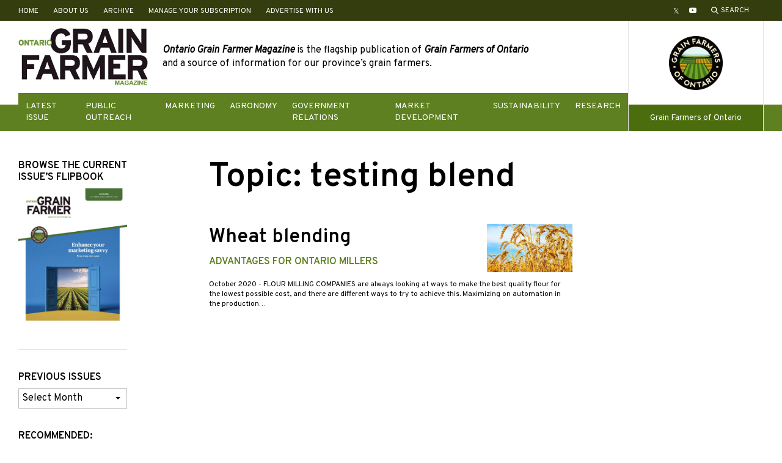

--- FILE ---
content_type: text/html; charset=UTF-8
request_url: https://ontariograinfarmer.ca/tag/testing-blend/
body_size: 13834
content:
<!doctype html>
<html lang="en-US">
	<head>
		<meta charset="UTF-8">
		<meta name="viewport" content="width=device-width, initial-scale=1">
		<link rel="icon" type="image/png" href="https://ontariograinfarmer.ca/wp-content/themes/ontariograinfarmer-2019/images/logos/favicon.png">
		<meta name='robots' content='index, follow, max-image-preview:large, max-snippet:-1, max-video-preview:-1' />

	<!-- This site is optimized with the Yoast SEO plugin v26.7 - https://yoast.com/wordpress/plugins/seo/ -->
	<title>testing blend Archives - Ontario Grain Farmer</title>
	<link rel="canonical" href="https://ontariograinfarmer.ca/tag/testing-blend/" />
	<meta property="og:locale" content="en_US" />
	<meta property="og:type" content="article" />
	<meta property="og:title" content="testing blend Archives - Ontario Grain Farmer" />
	<meta property="og:url" content="https://ontariograinfarmer.ca/tag/testing-blend/" />
	<meta property="og:site_name" content="Ontario Grain Farmer" />
	<meta name="twitter:card" content="summary_large_image" />
	<meta name="twitter:site" content="@GrainFarmerMag" />
	<script type="application/ld+json" class="yoast-schema-graph">{"@context":"https://schema.org","@graph":[{"@type":"CollectionPage","@id":"https://ontariograinfarmer.ca/tag/testing-blend/","url":"https://ontariograinfarmer.ca/tag/testing-blend/","name":"testing blend Archives - Ontario Grain Farmer","isPartOf":{"@id":"https://ontariograinfarmer.ca/#website"},"primaryImageOfPage":{"@id":"https://ontariograinfarmer.ca/tag/testing-blend/#primaryimage"},"image":{"@id":"https://ontariograinfarmer.ca/tag/testing-blend/#primaryimage"},"thumbnailUrl":"https://ontariograinfarmer.ca/wp-content/uploads/2020/09/wheat-blending-1.jpg","breadcrumb":{"@id":"https://ontariograinfarmer.ca/tag/testing-blend/#breadcrumb"},"inLanguage":"en-US"},{"@type":"ImageObject","inLanguage":"en-US","@id":"https://ontariograinfarmer.ca/tag/testing-blend/#primaryimage","url":"https://ontariograinfarmer.ca/wp-content/uploads/2020/09/wheat-blending-1.jpg","contentUrl":"https://ontariograinfarmer.ca/wp-content/uploads/2020/09/wheat-blending-1.jpg","width":1030,"height":579,"caption":"THERE ARE MANY DIFFERENT CLASSES OF WHEAT FOR MILLS TO CONSIDER PURCHASING TO PRODUCE THE QUALITY OF FLOUR REQUIRED OF THEIR BAKERY CUSTOMERS."},{"@type":"BreadcrumbList","@id":"https://ontariograinfarmer.ca/tag/testing-blend/#breadcrumb","itemListElement":[{"@type":"ListItem","position":1,"name":"Home","item":"https://ontariograinfarmer.ca/"},{"@type":"ListItem","position":2,"name":"testing blend"}]},{"@type":"WebSite","@id":"https://ontariograinfarmer.ca/#website","url":"https://ontariograinfarmer.ca/","name":"Ontario Grain Farmer","description":"The magazine of Grain Farmers of Ontario","potentialAction":[{"@type":"SearchAction","target":{"@type":"EntryPoint","urlTemplate":"https://ontariograinfarmer.ca/?s={search_term_string}"},"query-input":{"@type":"PropertyValueSpecification","valueRequired":true,"valueName":"search_term_string"}}],"inLanguage":"en-US"}]}</script>
	<!-- / Yoast SEO plugin. -->


<link rel='dns-prefetch' href='//fonts.googleapis.com' />
<link rel="alternate" type="application/rss+xml" title="Ontario Grain Farmer &raquo; Feed" href="https://ontariograinfarmer.ca/feed/" />
<link rel="alternate" type="application/rss+xml" title="Ontario Grain Farmer &raquo; Comments Feed" href="https://ontariograinfarmer.ca/comments/feed/" />
<link rel="alternate" type="application/rss+xml" title="Ontario Grain Farmer &raquo; testing blend Tag Feed" href="https://ontariograinfarmer.ca/tag/testing-blend/feed/" />
		<!-- This site uses the Google Analytics by MonsterInsights plugin v9.11.1 - Using Analytics tracking - https://www.monsterinsights.com/ -->
							<script src="//www.googletagmanager.com/gtag/js?id=G-WN4GDH5FVW"  data-cfasync="false" data-wpfc-render="false" type="text/javascript" async></script>
			<script data-cfasync="false" data-wpfc-render="false" type="text/javascript">
				var mi_version = '9.11.1';
				var mi_track_user = true;
				var mi_no_track_reason = '';
								var MonsterInsightsDefaultLocations = {"page_location":"https:\/\/ontariograinfarmer.ca\/tag\/testing-blend\/"};
								if ( typeof MonsterInsightsPrivacyGuardFilter === 'function' ) {
					var MonsterInsightsLocations = (typeof MonsterInsightsExcludeQuery === 'object') ? MonsterInsightsPrivacyGuardFilter( MonsterInsightsExcludeQuery ) : MonsterInsightsPrivacyGuardFilter( MonsterInsightsDefaultLocations );
				} else {
					var MonsterInsightsLocations = (typeof MonsterInsightsExcludeQuery === 'object') ? MonsterInsightsExcludeQuery : MonsterInsightsDefaultLocations;
				}

								var disableStrs = [
										'ga-disable-G-WN4GDH5FVW',
									];

				/* Function to detect opted out users */
				function __gtagTrackerIsOptedOut() {
					for (var index = 0; index < disableStrs.length; index++) {
						if (document.cookie.indexOf(disableStrs[index] + '=true') > -1) {
							return true;
						}
					}

					return false;
				}

				/* Disable tracking if the opt-out cookie exists. */
				if (__gtagTrackerIsOptedOut()) {
					for (var index = 0; index < disableStrs.length; index++) {
						window[disableStrs[index]] = true;
					}
				}

				/* Opt-out function */
				function __gtagTrackerOptout() {
					for (var index = 0; index < disableStrs.length; index++) {
						document.cookie = disableStrs[index] + '=true; expires=Thu, 31 Dec 2099 23:59:59 UTC; path=/';
						window[disableStrs[index]] = true;
					}
				}

				if ('undefined' === typeof gaOptout) {
					function gaOptout() {
						__gtagTrackerOptout();
					}
				}
								window.dataLayer = window.dataLayer || [];

				window.MonsterInsightsDualTracker = {
					helpers: {},
					trackers: {},
				};
				if (mi_track_user) {
					function __gtagDataLayer() {
						dataLayer.push(arguments);
					}

					function __gtagTracker(type, name, parameters) {
						if (!parameters) {
							parameters = {};
						}

						if (parameters.send_to) {
							__gtagDataLayer.apply(null, arguments);
							return;
						}

						if (type === 'event') {
														parameters.send_to = monsterinsights_frontend.v4_id;
							var hookName = name;
							if (typeof parameters['event_category'] !== 'undefined') {
								hookName = parameters['event_category'] + ':' + name;
							}

							if (typeof MonsterInsightsDualTracker.trackers[hookName] !== 'undefined') {
								MonsterInsightsDualTracker.trackers[hookName](parameters);
							} else {
								__gtagDataLayer('event', name, parameters);
							}
							
						} else {
							__gtagDataLayer.apply(null, arguments);
						}
					}

					__gtagTracker('js', new Date());
					__gtagTracker('set', {
						'developer_id.dZGIzZG': true,
											});
					if ( MonsterInsightsLocations.page_location ) {
						__gtagTracker('set', MonsterInsightsLocations);
					}
										__gtagTracker('config', 'G-WN4GDH5FVW', {"forceSSL":"true","link_attribution":"true"} );
										window.gtag = __gtagTracker;										(function () {
						/* https://developers.google.com/analytics/devguides/collection/analyticsjs/ */
						/* ga and __gaTracker compatibility shim. */
						var noopfn = function () {
							return null;
						};
						var newtracker = function () {
							return new Tracker();
						};
						var Tracker = function () {
							return null;
						};
						var p = Tracker.prototype;
						p.get = noopfn;
						p.set = noopfn;
						p.send = function () {
							var args = Array.prototype.slice.call(arguments);
							args.unshift('send');
							__gaTracker.apply(null, args);
						};
						var __gaTracker = function () {
							var len = arguments.length;
							if (len === 0) {
								return;
							}
							var f = arguments[len - 1];
							if (typeof f !== 'object' || f === null || typeof f.hitCallback !== 'function') {
								if ('send' === arguments[0]) {
									var hitConverted, hitObject = false, action;
									if ('event' === arguments[1]) {
										if ('undefined' !== typeof arguments[3]) {
											hitObject = {
												'eventAction': arguments[3],
												'eventCategory': arguments[2],
												'eventLabel': arguments[4],
												'value': arguments[5] ? arguments[5] : 1,
											}
										}
									}
									if ('pageview' === arguments[1]) {
										if ('undefined' !== typeof arguments[2]) {
											hitObject = {
												'eventAction': 'page_view',
												'page_path': arguments[2],
											}
										}
									}
									if (typeof arguments[2] === 'object') {
										hitObject = arguments[2];
									}
									if (typeof arguments[5] === 'object') {
										Object.assign(hitObject, arguments[5]);
									}
									if ('undefined' !== typeof arguments[1].hitType) {
										hitObject = arguments[1];
										if ('pageview' === hitObject.hitType) {
											hitObject.eventAction = 'page_view';
										}
									}
									if (hitObject) {
										action = 'timing' === arguments[1].hitType ? 'timing_complete' : hitObject.eventAction;
										hitConverted = mapArgs(hitObject);
										__gtagTracker('event', action, hitConverted);
									}
								}
								return;
							}

							function mapArgs(args) {
								var arg, hit = {};
								var gaMap = {
									'eventCategory': 'event_category',
									'eventAction': 'event_action',
									'eventLabel': 'event_label',
									'eventValue': 'event_value',
									'nonInteraction': 'non_interaction',
									'timingCategory': 'event_category',
									'timingVar': 'name',
									'timingValue': 'value',
									'timingLabel': 'event_label',
									'page': 'page_path',
									'location': 'page_location',
									'title': 'page_title',
									'referrer' : 'page_referrer',
								};
								for (arg in args) {
																		if (!(!args.hasOwnProperty(arg) || !gaMap.hasOwnProperty(arg))) {
										hit[gaMap[arg]] = args[arg];
									} else {
										hit[arg] = args[arg];
									}
								}
								return hit;
							}

							try {
								f.hitCallback();
							} catch (ex) {
							}
						};
						__gaTracker.create = newtracker;
						__gaTracker.getByName = newtracker;
						__gaTracker.getAll = function () {
							return [];
						};
						__gaTracker.remove = noopfn;
						__gaTracker.loaded = true;
						window['__gaTracker'] = __gaTracker;
					})();
									} else {
										console.log("");
					(function () {
						function __gtagTracker() {
							return null;
						}

						window['__gtagTracker'] = __gtagTracker;
						window['gtag'] = __gtagTracker;
					})();
									}
			</script>
							<!-- / Google Analytics by MonsterInsights -->
		<style id='wp-img-auto-sizes-contain-inline-css' type='text/css'>
img:is([sizes=auto i],[sizes^="auto," i]){contain-intrinsic-size:3000px 1500px}
/*# sourceURL=wp-img-auto-sizes-contain-inline-css */
</style>
<link rel='stylesheet' id='adsanity-default-css-css' href='https://ontariograinfarmer.ca/wp-content/plugins/adsanity/dist/css/widget-default.css?ver=1.9.5' type='text/css' media='screen' />
<style id='wp-emoji-styles-inline-css' type='text/css'>

	img.wp-smiley, img.emoji {
		display: inline !important;
		border: none !important;
		box-shadow: none !important;
		height: 1em !important;
		width: 1em !important;
		margin: 0 0.07em !important;
		vertical-align: -0.1em !important;
		background: none !important;
		padding: 0 !important;
	}
/*# sourceURL=wp-emoji-styles-inline-css */
</style>
<style id='classic-theme-styles-inline-css' type='text/css'>
/*! This file is auto-generated */
.wp-block-button__link{color:#fff;background-color:#32373c;border-radius:9999px;box-shadow:none;text-decoration:none;padding:calc(.667em + 2px) calc(1.333em + 2px);font-size:1.125em}.wp-block-file__button{background:#32373c;color:#fff;text-decoration:none}
/*# sourceURL=/wp-includes/css/classic-themes.min.css */
</style>
<link rel='stylesheet' id='adsanity-vii-css' href='https://ontariograinfarmer.ca/wp-content/plugins/adsanity-vi-video-ads/public/dist/bundle.css?ver=1.4' type='text/css' media='all' />
<link rel='stylesheet' id='pb-theme-fonts-css' href='https://fonts.googleapis.com/css?family=Overpass%3A400%2C400i%2C600&#038;display=swap&#038;ver=1.2.0' type='text/css' media='all' />
<link rel='stylesheet' id='pb-style-css' href='https://ontariograinfarmer.ca/wp-content/themes/ontariograinfarmer-2019/style.css?ver=1.2.0' type='text/css' media='all' />
<script type="text/javascript" src="https://ontariograinfarmer.ca/wp-content/plugins/google-analytics-for-wordpress/assets/js/frontend-gtag.min.js?ver=9.11.1" id="monsterinsights-frontend-script-js" async="async" data-wp-strategy="async"></script>
<script data-cfasync="false" data-wpfc-render="false" type="text/javascript" id='monsterinsights-frontend-script-js-extra'>/* <![CDATA[ */
var monsterinsights_frontend = {"js_events_tracking":"true","download_extensions":"doc,pdf,ppt,zip,xls,docx,pptx,xlsx","inbound_paths":"[{\"path\":\"\\\/go\\\/\",\"label\":\"affiliate\"},{\"path\":\"\\\/recommend\\\/\",\"label\":\"affiliate\"}]","home_url":"https:\/\/ontariograinfarmer.ca","hash_tracking":"false","v4_id":"G-WN4GDH5FVW"};/* ]]> */
</script>
<script type="text/javascript" src="https://ontariograinfarmer.ca/wp-includes/js/jquery/jquery.min.js?ver=3.7.1" id="jquery-core-js"></script>
<script type="text/javascript" src="https://ontariograinfarmer.ca/wp-includes/js/jquery/jquery-migrate.min.js?ver=3.4.1" id="jquery-migrate-js"></script>
<link rel="https://api.w.org/" href="https://ontariograinfarmer.ca/wp-json/" /><link rel="alternate" title="JSON" type="application/json" href="https://ontariograinfarmer.ca/wp-json/wp/v2/tags/448" /><link rel="EditURI" type="application/rsd+xml" title="RSD" href="https://ontariograinfarmer.ca/xmlrpc.php?rsd" />
<meta name="generator" content="WordPress 6.9" />
<link rel="icon" href="https://ontariograinfarmer.ca/wp-content/uploads/2017/07/cropped-ogf-32x32.png" sizes="32x32" />
<link rel="icon" href="https://ontariograinfarmer.ca/wp-content/uploads/2017/07/cropped-ogf-192x192.png" sizes="192x192" />
<link rel="apple-touch-icon" href="https://ontariograinfarmer.ca/wp-content/uploads/2017/07/cropped-ogf-180x180.png" />
<meta name="msapplication-TileImage" content="https://ontariograinfarmer.ca/wp-content/uploads/2017/07/cropped-ogf-270x270.png" />
		<style type="text/css" id="wp-custom-css">
			[href*="twitter.com"]:before {
		content: "\1D54F"!important;
}		</style>
			<style id='wp-block-heading-inline-css' type='text/css'>
h1:where(.wp-block-heading).has-background,h2:where(.wp-block-heading).has-background,h3:where(.wp-block-heading).has-background,h4:where(.wp-block-heading).has-background,h5:where(.wp-block-heading).has-background,h6:where(.wp-block-heading).has-background{padding:1.25em 2.375em}h1.has-text-align-left[style*=writing-mode]:where([style*=vertical-lr]),h1.has-text-align-right[style*=writing-mode]:where([style*=vertical-rl]),h2.has-text-align-left[style*=writing-mode]:where([style*=vertical-lr]),h2.has-text-align-right[style*=writing-mode]:where([style*=vertical-rl]),h3.has-text-align-left[style*=writing-mode]:where([style*=vertical-lr]),h3.has-text-align-right[style*=writing-mode]:where([style*=vertical-rl]),h4.has-text-align-left[style*=writing-mode]:where([style*=vertical-lr]),h4.has-text-align-right[style*=writing-mode]:where([style*=vertical-rl]),h5.has-text-align-left[style*=writing-mode]:where([style*=vertical-lr]),h5.has-text-align-right[style*=writing-mode]:where([style*=vertical-rl]),h6.has-text-align-left[style*=writing-mode]:where([style*=vertical-lr]),h6.has-text-align-right[style*=writing-mode]:where([style*=vertical-rl]){rotate:180deg}
/*# sourceURL=https://ontariograinfarmer.ca/wp-includes/blocks/heading/style.min.css */
</style>
<style id='wp-block-paragraph-inline-css' type='text/css'>
.is-small-text{font-size:.875em}.is-regular-text{font-size:1em}.is-large-text{font-size:2.25em}.is-larger-text{font-size:3em}.has-drop-cap:not(:focus):first-letter{float:left;font-size:8.4em;font-style:normal;font-weight:100;line-height:.68;margin:.05em .1em 0 0;text-transform:uppercase}body.rtl .has-drop-cap:not(:focus):first-letter{float:none;margin-left:.1em}p.has-drop-cap.has-background{overflow:hidden}:root :where(p.has-background){padding:1.25em 2.375em}:where(p.has-text-color:not(.has-link-color)) a{color:inherit}p.has-text-align-left[style*="writing-mode:vertical-lr"],p.has-text-align-right[style*="writing-mode:vertical-rl"]{rotate:180deg}
/*# sourceURL=https://ontariograinfarmer.ca/wp-includes/blocks/paragraph/style.min.css */
</style>
<style id='wp-block-table-inline-css' type='text/css'>
.wp-block-table{overflow-x:auto}.wp-block-table table{border-collapse:collapse;width:100%}.wp-block-table thead{border-bottom:3px solid}.wp-block-table tfoot{border-top:3px solid}.wp-block-table td,.wp-block-table th{border:1px solid;padding:.5em}.wp-block-table .has-fixed-layout{table-layout:fixed;width:100%}.wp-block-table .has-fixed-layout td,.wp-block-table .has-fixed-layout th{word-break:break-word}.wp-block-table.aligncenter,.wp-block-table.alignleft,.wp-block-table.alignright{display:table;width:auto}.wp-block-table.aligncenter td,.wp-block-table.aligncenter th,.wp-block-table.alignleft td,.wp-block-table.alignleft th,.wp-block-table.alignright td,.wp-block-table.alignright th{word-break:break-word}.wp-block-table .has-subtle-light-gray-background-color{background-color:#f3f4f5}.wp-block-table .has-subtle-pale-green-background-color{background-color:#e9fbe5}.wp-block-table .has-subtle-pale-blue-background-color{background-color:#e7f5fe}.wp-block-table .has-subtle-pale-pink-background-color{background-color:#fcf0ef}.wp-block-table.is-style-stripes{background-color:initial;border-collapse:inherit;border-spacing:0}.wp-block-table.is-style-stripes tbody tr:nth-child(odd){background-color:#f0f0f0}.wp-block-table.is-style-stripes.has-subtle-light-gray-background-color tbody tr:nth-child(odd){background-color:#f3f4f5}.wp-block-table.is-style-stripes.has-subtle-pale-green-background-color tbody tr:nth-child(odd){background-color:#e9fbe5}.wp-block-table.is-style-stripes.has-subtle-pale-blue-background-color tbody tr:nth-child(odd){background-color:#e7f5fe}.wp-block-table.is-style-stripes.has-subtle-pale-pink-background-color tbody tr:nth-child(odd){background-color:#fcf0ef}.wp-block-table.is-style-stripes td,.wp-block-table.is-style-stripes th{border-color:#0000}.wp-block-table.is-style-stripes{border-bottom:1px solid #f0f0f0}.wp-block-table .has-border-color td,.wp-block-table .has-border-color th,.wp-block-table .has-border-color tr,.wp-block-table .has-border-color>*{border-color:inherit}.wp-block-table table[style*=border-top-color] tr:first-child,.wp-block-table table[style*=border-top-color] tr:first-child td,.wp-block-table table[style*=border-top-color] tr:first-child th,.wp-block-table table[style*=border-top-color]>*,.wp-block-table table[style*=border-top-color]>* td,.wp-block-table table[style*=border-top-color]>* th{border-top-color:inherit}.wp-block-table table[style*=border-top-color] tr:not(:first-child){border-top-color:initial}.wp-block-table table[style*=border-right-color] td:last-child,.wp-block-table table[style*=border-right-color] th,.wp-block-table table[style*=border-right-color] tr,.wp-block-table table[style*=border-right-color]>*{border-right-color:inherit}.wp-block-table table[style*=border-bottom-color] tr:last-child,.wp-block-table table[style*=border-bottom-color] tr:last-child td,.wp-block-table table[style*=border-bottom-color] tr:last-child th,.wp-block-table table[style*=border-bottom-color]>*,.wp-block-table table[style*=border-bottom-color]>* td,.wp-block-table table[style*=border-bottom-color]>* th{border-bottom-color:inherit}.wp-block-table table[style*=border-bottom-color] tr:not(:last-child){border-bottom-color:initial}.wp-block-table table[style*=border-left-color] td:first-child,.wp-block-table table[style*=border-left-color] th,.wp-block-table table[style*=border-left-color] tr,.wp-block-table table[style*=border-left-color]>*{border-left-color:inherit}.wp-block-table table[style*=border-style] td,.wp-block-table table[style*=border-style] th,.wp-block-table table[style*=border-style] tr,.wp-block-table table[style*=border-style]>*{border-style:inherit}.wp-block-table table[style*=border-width] td,.wp-block-table table[style*=border-width] th,.wp-block-table table[style*=border-width] tr,.wp-block-table table[style*=border-width]>*{border-style:inherit;border-width:inherit}
/*# sourceURL=https://ontariograinfarmer.ca/wp-includes/blocks/table/style.min.css */
</style>
<style id='global-styles-inline-css' type='text/css'>
:root{--wp--preset--aspect-ratio--square: 1;--wp--preset--aspect-ratio--4-3: 4/3;--wp--preset--aspect-ratio--3-4: 3/4;--wp--preset--aspect-ratio--3-2: 3/2;--wp--preset--aspect-ratio--2-3: 2/3;--wp--preset--aspect-ratio--16-9: 16/9;--wp--preset--aspect-ratio--9-16: 9/16;--wp--preset--gradient--vivid-cyan-blue-to-vivid-purple: linear-gradient(135deg,rgb(6,147,227) 0%,rgb(155,81,224) 100%);--wp--preset--gradient--light-green-cyan-to-vivid-green-cyan: linear-gradient(135deg,rgb(122,220,180) 0%,rgb(0,208,130) 100%);--wp--preset--gradient--luminous-vivid-amber-to-luminous-vivid-orange: linear-gradient(135deg,rgb(252,185,0) 0%,rgb(255,105,0) 100%);--wp--preset--gradient--luminous-vivid-orange-to-vivid-red: linear-gradient(135deg,rgb(255,105,0) 0%,rgb(207,46,46) 100%);--wp--preset--gradient--very-light-gray-to-cyan-bluish-gray: linear-gradient(135deg,rgb(238,238,238) 0%,rgb(169,184,195) 100%);--wp--preset--gradient--cool-to-warm-spectrum: linear-gradient(135deg,rgb(74,234,220) 0%,rgb(151,120,209) 20%,rgb(207,42,186) 40%,rgb(238,44,130) 60%,rgb(251,105,98) 80%,rgb(254,248,76) 100%);--wp--preset--gradient--blush-light-purple: linear-gradient(135deg,rgb(255,206,236) 0%,rgb(152,150,240) 100%);--wp--preset--gradient--blush-bordeaux: linear-gradient(135deg,rgb(254,205,165) 0%,rgb(254,45,45) 50%,rgb(107,0,62) 100%);--wp--preset--gradient--luminous-dusk: linear-gradient(135deg,rgb(255,203,112) 0%,rgb(199,81,192) 50%,rgb(65,88,208) 100%);--wp--preset--gradient--pale-ocean: linear-gradient(135deg,rgb(255,245,203) 0%,rgb(182,227,212) 50%,rgb(51,167,181) 100%);--wp--preset--gradient--electric-grass: linear-gradient(135deg,rgb(202,248,128) 0%,rgb(113,206,126) 100%);--wp--preset--gradient--midnight: linear-gradient(135deg,rgb(2,3,129) 0%,rgb(40,116,252) 100%);--wp--preset--font-size--small: 12px;--wp--preset--font-size--medium: 20px;--wp--preset--font-size--large: 36px;--wp--preset--font-size--x-large: 42px;--wp--preset--spacing--20: 0.44rem;--wp--preset--spacing--30: 0.67rem;--wp--preset--spacing--40: 1rem;--wp--preset--spacing--50: 1.5rem;--wp--preset--spacing--60: 2.25rem;--wp--preset--spacing--70: 3.38rem;--wp--preset--spacing--80: 5.06rem;--wp--preset--shadow--natural: 6px 6px 9px rgba(0, 0, 0, 0.2);--wp--preset--shadow--deep: 12px 12px 50px rgba(0, 0, 0, 0.4);--wp--preset--shadow--sharp: 6px 6px 0px rgba(0, 0, 0, 0.2);--wp--preset--shadow--outlined: 6px 6px 0px -3px rgb(255, 255, 255), 6px 6px rgb(0, 0, 0);--wp--preset--shadow--crisp: 6px 6px 0px rgb(0, 0, 0);}:where(.is-layout-flex){gap: 0.5em;}:where(.is-layout-grid){gap: 0.5em;}body .is-layout-flex{display: flex;}.is-layout-flex{flex-wrap: wrap;align-items: center;}.is-layout-flex > :is(*, div){margin: 0;}body .is-layout-grid{display: grid;}.is-layout-grid > :is(*, div){margin: 0;}:where(.wp-block-columns.is-layout-flex){gap: 2em;}:where(.wp-block-columns.is-layout-grid){gap: 2em;}:where(.wp-block-post-template.is-layout-flex){gap: 1.25em;}:where(.wp-block-post-template.is-layout-grid){gap: 1.25em;}.has-vivid-cyan-blue-to-vivid-purple-gradient-background{background: var(--wp--preset--gradient--vivid-cyan-blue-to-vivid-purple) !important;}.has-light-green-cyan-to-vivid-green-cyan-gradient-background{background: var(--wp--preset--gradient--light-green-cyan-to-vivid-green-cyan) !important;}.has-luminous-vivid-amber-to-luminous-vivid-orange-gradient-background{background: var(--wp--preset--gradient--luminous-vivid-amber-to-luminous-vivid-orange) !important;}.has-luminous-vivid-orange-to-vivid-red-gradient-background{background: var(--wp--preset--gradient--luminous-vivid-orange-to-vivid-red) !important;}.has-very-light-gray-to-cyan-bluish-gray-gradient-background{background: var(--wp--preset--gradient--very-light-gray-to-cyan-bluish-gray) !important;}.has-cool-to-warm-spectrum-gradient-background{background: var(--wp--preset--gradient--cool-to-warm-spectrum) !important;}.has-blush-light-purple-gradient-background{background: var(--wp--preset--gradient--blush-light-purple) !important;}.has-blush-bordeaux-gradient-background{background: var(--wp--preset--gradient--blush-bordeaux) !important;}.has-luminous-dusk-gradient-background{background: var(--wp--preset--gradient--luminous-dusk) !important;}.has-pale-ocean-gradient-background{background: var(--wp--preset--gradient--pale-ocean) !important;}.has-electric-grass-gradient-background{background: var(--wp--preset--gradient--electric-grass) !important;}.has-midnight-gradient-background{background: var(--wp--preset--gradient--midnight) !important;}.has-small-font-size{font-size: var(--wp--preset--font-size--small) !important;}.has-medium-font-size{font-size: var(--wp--preset--font-size--medium) !important;}.has-large-font-size{font-size: var(--wp--preset--font-size--large) !important;}.has-x-large-font-size{font-size: var(--wp--preset--font-size--x-large) !important;}
/*# sourceURL=global-styles-inline-css */
</style>
</head>
	<body class="archive tag tag-testing-blend tag-448 wp-embed-responsive wp-theme-ontariograinfarmer-2019">
				<a class="u-sr-only u-skip-link" href="#content">Skip to content</a>
		<div class="c-super-header u-hidden-mobile">
			<div class="o-container">
				<div class="c-super-header__content">
					<ul id="header-links" class="o-list-bare c-footer-nav c-footer-nav--header"><li id="menu-item-6650" class="menu-item menu-item-type-post_type menu-item-object-page menu-item-home menu-item-6650"><a href="https://ontariograinfarmer.ca/">Home</a></li>
<li id="menu-item-3243" class="menu-item menu-item-type-post_type menu-item-object-page menu-item-3243"><a href="https://ontariograinfarmer.ca/about-us/">About Us</a></li>
<li id="menu-item-3244" class="menu-item menu-item-type-post_type menu-item-object-page current_page_parent menu-item-3244"><a href="https://ontariograinfarmer.ca/posts/">Archive</a></li>
<li id="menu-item-12892" class="menu-item menu-item-type-custom menu-item-object-custom menu-item-12892"><a target="_blank" href="https://gfo1.typeform.com/ogf-mag-status">Manage Your Subscription</a></li>
<li id="menu-item-12988" class="menu-item menu-item-type-post_type menu-item-object-page menu-item-12988"><a href="https://ontariograinfarmer.ca/advertise-with-us/">Advertise With Us</a></li>
</ul>					<div class="c-super-header__social-search">
						<ul id="social-links-header" class="o-list-bare c-social-nav__list"><li id="menu-item-3219" class="menu-item menu-item-type-custom menu-item-object-custom menu-item-3219"><a target="_blank" href="http://www.twitter.com/grainfarmermag"><span class="u-sr-only">Twitter</span></a></li>
<li id="menu-item-3263" class="menu-item menu-item-type-custom menu-item-object-custom menu-item-3263"><a target="_blank" href="https://www.youtube.com/user/grainfarmersontario"><span class="u-sr-only">YouTube</span></a></li>
</ul>						<a href="https://ontariograinfarmer.ca/search/" class="o-button-bare c-button-search">
							<svg xmlns="http://www.w3.org/2000/svg" viewBox="0 0 12 12" width="12" height="12" fill="#fff" class="c-button-search__icon">
								<path d="M4.75,1.5A3.25,3.25,0,1,1,1.5,4.75,3.26,3.26,0,0,1,4.75,1.5m0-1.5A4.75,4.75,0,1,0,9.5,4.75,4.75,4.75,0,0,0,4.75,0Z"/>
								<rect class="cls-1" x="9.5" y="7.4" width="0.35" height="4.54" transform="translate(-4.01 9.67) rotate(-45)"/>
								<polygon points="8.19 7.34 7.34 8.19 11.15 12 12 11.15 8.19 7.34 8.19 7.34"/>
							</svg>
							<span class="c-button-search__label">Search</span>
						</a>
					</div>
				</div>
			</div>
		</div>
		<header class="c-site-header">
			<div class="c-mobile-navigation-controls u-hidden-desktop">
				<a href="https://ontariograinfarmer.ca/search/" class="o-button-bare c-button-search">
					<svg xmlns="http://www.w3.org/2000/svg" viewBox="0 0 12 12" width="12" height="12" fill="#000" class="c-button-search__icon">
						<path d="M4.75,1.5A3.25,3.25,0,1,1,1.5,4.75,3.26,3.26,0,0,1,4.75,1.5m0-1.5A4.75,4.75,0,1,0,9.5,4.75,4.75,4.75,0,0,0,4.75,0Z"/>
						<rect class="cls-1" x="9.5" y="7.4" width="0.35" height="4.54" transform="translate(-4.01 9.67) rotate(-45)"/>
						<polygon points="8.19 7.34 7.34 8.19 11.15 12 12 11.15 8.19 7.34 8.19 7.34"/>
					</svg>
					<span class="c-button-search__label">Search</span>
				</a>
				<button type="button" class="o-button-bare c-nav-toggle js-menu-toggle" aria-controls="primary-navigation">
					<span class="c-nav-toggle__box">
						<span class="c-nav-toggle__inner"></span>
					</span>
					<span class="u-sr-only">Toggle menu</span>
				</button>
			</div>
			<div class="o-container">
				<div class="c-site-header__parts">
					<div class="c-site-header__left">
						<div class="c-site-header__parts-inner">
							<div class="c-site-header__top">
								<div class="c-site-header__content">
									<a href="https://ontariograinfarmer.ca/" class="c-site-header__logo" rel="home">
										<img src="https://ontariograinfarmer.ca/wp-content/themes/ontariograinfarmer-2019/images/logos/ontario-grain-farmer-magazine-logo.png" alt="Ontario Grain Farmer">
									</a>
																			<div class="c-site-header__intro-text u-hidden-mobile">
											<div id="text-14" class="widget_text">			<div class="textwidget"><p><b><i>Ontario Grain Farmer Magazine</i></b> is the flagship publication of <b><i>Grain Farmers of Ontario</i></b> and a source of information for our province’s grain farmers.<span class="Apple-converted-space"> </span></p>
</div>
		</div>										</div>
																	</div>
							</div>
							<div class="c-site-header__bottom">
								<nav class="c-primary-nav" aria-label="Primary Menu">
									<ul id="primary-navigation" class="o-list-bare c-primary-nav__list js-primary-navigation"><li id="menu-item-12989" class="menu-item menu-item-type-custom menu-item-object-custom menu-item-has-children menu-item-12989"><a href="https://ontariograinfarmer.ca/2025/12/">Latest Issue</a>
<ul class="sub-menu">
	<li id="menu-item-12993" class="menu-item menu-item-type-custom menu-item-object-custom menu-item-12993"><a href="https://ontariograinfarmer.ca/2025/11/">November Issue</a></li>
	<li id="menu-item-12990" class="menu-item menu-item-type-custom menu-item-object-custom menu-item-12990"><a href="https://ontariograinfarmer.ca/2025/10/">October Issue</a></li>
</ul>
</li>
<li id="menu-item-3231" class="menu-item menu-item-type-taxonomy menu-item-object-category menu-item-3231"><a href="https://ontariograinfarmer.ca/category/public-outreach/">Public Outreach</a></li>
<li id="menu-item-3232" class="menu-item menu-item-type-taxonomy menu-item-object-category menu-item-3232"><a href="https://ontariograinfarmer.ca/category/marketing/">Marketing</a></li>
<li id="menu-item-3233" class="menu-item menu-item-type-taxonomy menu-item-object-category menu-item-3233"><a href="https://ontariograinfarmer.ca/category/agronomy/">Agronomy</a></li>
<li id="menu-item-5725" class="menu-item menu-item-type-taxonomy menu-item-object-category menu-item-5725"><a href="https://ontariograinfarmer.ca/category/government-relations/">Government Relations</a></li>
<li id="menu-item-3236" class="menu-item menu-item-type-taxonomy menu-item-object-category menu-item-3236"><a href="https://ontariograinfarmer.ca/category/market-development/">Market Development</a></li>
<li id="menu-item-3237" class="menu-item menu-item-type-taxonomy menu-item-object-category menu-item-3237"><a href="https://ontariograinfarmer.ca/category/sustainability/">Sustainability</a></li>
<li id="menu-item-3238" class="menu-item menu-item-type-taxonomy menu-item-object-category menu-item-3238"><a href="https://ontariograinfarmer.ca/category/research/">Research</a></li>
</ul>								</nav>
							</div>
						</div>
					</div>
					<div class="c-site-header__right u-hidden-mobile">
						<a href="https://gfo.ca/" class="c-site-header__sister-site-link c-site-header__parts-inner">
							<div class="c-site-header__top">
								<div class="c-site-header__sister-site-logo">
									<img src="https://ontariograinfarmer.ca/wp-content/themes/ontariograinfarmer-2019/images/logos/gfo-logo.png" alt="Grain Farmers of Ontario logo">
								</div>
							</div>
							<div class="c-site-header__bottom c-site-header__sister-site-title">
								Grain Farmers of Ontario							</div>
						</a>
					</div>
				</div>
			</div>
		</header>
		<main id="content" class="c-main-content">

	<div class="o-container">
		<div class="o-row">
			<div class="o-col u-10of12-md u-7of12-lg u-6of12-xl u-offset-1of12-lg u-offset-1of12-md">
				<div class="u-margin-bottom-md">
					<h1 class="u-margin-bottom-xl">
						Topic: <span>testing blend</span>					</h1>
														</div>

																		<ul class="o-list-bare c-posts-list">
																				<li>
								<a href="https://ontariograinfarmer.ca/2020/10/01/wheat-blending/" class="c-post post-7944 post type-post status-publish format-standard has-post-thumbnail hentry category-features category-market-development tag-absorption tag-advantages tag-farinograph-stability tag-gluten-strength tag-loaf-volume tag-ontario-millers tag-results tag-testing-blend tag-wheat-blending">
	<article>
				<div class="wp-block-media-text has-media-on-the-right is-vertically-aligned-center is-hidden-on-mobile" style="grid-template-columns: auto 140px;">
							<div class="wp-block-media-text__media">
					<img width="300" height="169" src="https://ontariograinfarmer.ca/wp-content/uploads/2020/09/wheat-blending-1-300x169.jpg" class="c-post__thumbnail wp-post-image" alt="" decoding="async" fetchpriority="high" srcset="https://ontariograinfarmer.ca/wp-content/uploads/2020/09/wheat-blending-1-300x169.jpg 300w, https://ontariograinfarmer.ca/wp-content/uploads/2020/09/wheat-blending-1-1024x576.jpg 1024w, https://ontariograinfarmer.ca/wp-content/uploads/2020/09/wheat-blending-1-768x432.jpg 768w, https://ontariograinfarmer.ca/wp-content/uploads/2020/09/wheat-blending-1.jpg 1030w" sizes="(max-width: 300px) 100vw, 300px" />				</div>
						<div class="wp-block-media-text__content">
				<h2 class="c-post__title">Wheat blending</h2>									<p class="c-post__subheading">ADVANTAGES FOR ONTARIO MILLERS </p>
							</div>
		</div>
		<div class="c-post__excerpt">
			<time dateTime="2020-10-01">
				October 2020			</time> -
			FLOUR MILLING COMPANIES are always looking at ways to make the best quality flour for the lowest possible cost, and there are different ways to try to achieve this. Maximizing on automation in the production&#8230;		</div>
	</article>
</a>
							</li>
											</ul>

								</div>
			<div class="o-col o-col--first-lg u-2of12-xl u-3of12-lg u-10of12-md u-offset-1of12-md u-offset-0of12-lg c-sidebar c-sidebar--default">
			<div class="u-margin-bottom-lg">
			<aside id="text-20" class="c-widget widget_text"><h2 class="c-h4 c-widget__title">Browse the Current Issue&#8217;s Flipbook</h2>			<div class="textwidget"><p><a href="https://ontariograinfarmer.ca/flipbook/2025/2025-12-DecemberJanuary/index.html" target="_blank" rel="noopener"><img loading="lazy" decoding="async" class="alignnone wp-image-14113 size-full" src="https://ontariograinfarmer.ca/wp-content/uploads/2025/12/OGF_Dec_Jan_2025_2026_Issue.jpg" alt="" width="1675" height="2125" srcset="https://ontariograinfarmer.ca/wp-content/uploads/2025/12/OGF_Dec_Jan_2025_2026_Issue.jpg 1675w, https://ontariograinfarmer.ca/wp-content/uploads/2025/12/OGF_Dec_Jan_2025_2026_Issue-236x300.jpg 236w, https://ontariograinfarmer.ca/wp-content/uploads/2025/12/OGF_Dec_Jan_2025_2026_Issue-807x1024.jpg 807w, https://ontariograinfarmer.ca/wp-content/uploads/2025/12/OGF_Dec_Jan_2025_2026_Issue-768x974.jpg 768w, https://ontariograinfarmer.ca/wp-content/uploads/2025/12/OGF_Dec_Jan_2025_2026_Issue-1211x1536.jpg 1211w, https://ontariograinfarmer.ca/wp-content/uploads/2025/12/OGF_Dec_Jan_2025_2026_Issue-1614x2048.jpg 1614w" sizes="auto, (max-width: 1675px) 100vw, 1675px" /></a></p>
</div>
		</aside><aside id="archives-5" class="c-widget widget_archive"><h2 class="c-h4 c-widget__title">Previous Issues</h2>		<label class="screen-reader-text" for="archives-dropdown-5">Previous Issues</label>
		<select id="archives-dropdown-5" name="archive-dropdown">
			
			<option value="">Select Month</option>
				<option value='https://ontariograinfarmer.ca/2025/12/'> December 2025 </option>
	<option value='https://ontariograinfarmer.ca/2025/11/'> November 2025 </option>
	<option value='https://ontariograinfarmer.ca/2025/10/'> October 2025 </option>
	<option value='https://ontariograinfarmer.ca/2025/09/'> September 2025 </option>
	<option value='https://ontariograinfarmer.ca/2025/08/'> August 2025 </option>
	<option value='https://ontariograinfarmer.ca/2025/07/'> July 2025 </option>
	<option value='https://ontariograinfarmer.ca/2025/06/'> June 2025 </option>
	<option value='https://ontariograinfarmer.ca/2025/04/'> April 2025 </option>
	<option value='https://ontariograinfarmer.ca/2025/03/'> March 2025 </option>
	<option value='https://ontariograinfarmer.ca/2025/02/'> February 2025 </option>
	<option value='https://ontariograinfarmer.ca/2024/12/'> December 2024 </option>
	<option value='https://ontariograinfarmer.ca/2024/11/'> November 2024 </option>
	<option value='https://ontariograinfarmer.ca/2024/10/'> October 2024 </option>
	<option value='https://ontariograinfarmer.ca/2024/09/'> September 2024 </option>
	<option value='https://ontariograinfarmer.ca/2024/08/'> August 2024 </option>
	<option value='https://ontariograinfarmer.ca/2024/06/'> June 2024 </option>
	<option value='https://ontariograinfarmer.ca/2024/04/'> April 2024 </option>
	<option value='https://ontariograinfarmer.ca/2024/03/'> March 2024 </option>
	<option value='https://ontariograinfarmer.ca/2024/02/'> February 2024 </option>
	<option value='https://ontariograinfarmer.ca/2023/12/'> December 2023 </option>
	<option value='https://ontariograinfarmer.ca/2023/11/'> November 2023 </option>
	<option value='https://ontariograinfarmer.ca/2023/10/'> October 2023 </option>
	<option value='https://ontariograinfarmer.ca/2023/09/'> September 2023 </option>
	<option value='https://ontariograinfarmer.ca/2023/08/'> August 2023 </option>
	<option value='https://ontariograinfarmer.ca/2023/06/'> June 2023 </option>
	<option value='https://ontariograinfarmer.ca/2023/04/'> April 2023 </option>
	<option value='https://ontariograinfarmer.ca/2023/03/'> March 2023 </option>
	<option value='https://ontariograinfarmer.ca/2023/02/'> February 2023 </option>
	<option value='https://ontariograinfarmer.ca/2022/12/'> December 2022 </option>
	<option value='https://ontariograinfarmer.ca/2022/11/'> November 2022 </option>
	<option value='https://ontariograinfarmer.ca/2022/10/'> October 2022 </option>
	<option value='https://ontariograinfarmer.ca/2022/09/'> September 2022 </option>
	<option value='https://ontariograinfarmer.ca/2022/08/'> August 2022 </option>
	<option value='https://ontariograinfarmer.ca/2022/06/'> June 2022 </option>
	<option value='https://ontariograinfarmer.ca/2022/04/'> April 2022 </option>
	<option value='https://ontariograinfarmer.ca/2022/03/'> March 2022 </option>
	<option value='https://ontariograinfarmer.ca/2022/02/'> February 2022 </option>
	<option value='https://ontariograinfarmer.ca/2021/12/'> December 2021 </option>
	<option value='https://ontariograinfarmer.ca/2021/11/'> November 2021 </option>
	<option value='https://ontariograinfarmer.ca/2021/10/'> October 2021 </option>
	<option value='https://ontariograinfarmer.ca/2021/09/'> September 2021 </option>
	<option value='https://ontariograinfarmer.ca/2021/08/'> August 2021 </option>
	<option value='https://ontariograinfarmer.ca/2021/07/'> July 2021 </option>
	<option value='https://ontariograinfarmer.ca/2021/06/'> June 2021 </option>
	<option value='https://ontariograinfarmer.ca/2021/05/'> May 2021 </option>
	<option value='https://ontariograinfarmer.ca/2021/04/'> April 2021 </option>
	<option value='https://ontariograinfarmer.ca/2021/03/'> March 2021 </option>
	<option value='https://ontariograinfarmer.ca/2021/02/'> February 2021 </option>
	<option value='https://ontariograinfarmer.ca/2021/01/'> January 2021 </option>
	<option value='https://ontariograinfarmer.ca/2020/12/'> December 2020 </option>
	<option value='https://ontariograinfarmer.ca/2020/11/'> November 2020 </option>
	<option value='https://ontariograinfarmer.ca/2020/10/'> October 2020 </option>
	<option value='https://ontariograinfarmer.ca/2020/09/'> September 2020 </option>
	<option value='https://ontariograinfarmer.ca/2020/08/'> August 2020 </option>
	<option value='https://ontariograinfarmer.ca/2020/07/'> July 2020 </option>
	<option value='https://ontariograinfarmer.ca/2020/06/'> June 2020 </option>
	<option value='https://ontariograinfarmer.ca/2020/04/'> April 2020 </option>
	<option value='https://ontariograinfarmer.ca/2020/03/'> March 2020 </option>
	<option value='https://ontariograinfarmer.ca/2020/02/'> February 2020 </option>
	<option value='https://ontariograinfarmer.ca/2020/01/'> January 2020 </option>
	<option value='https://ontariograinfarmer.ca/2019/12/'> December 2019 </option>
	<option value='https://ontariograinfarmer.ca/2019/11/'> November 2019 </option>
	<option value='https://ontariograinfarmer.ca/2019/10/'> October 2019 </option>
	<option value='https://ontariograinfarmer.ca/2019/09/'> September 2019 </option>
	<option value='https://ontariograinfarmer.ca/2019/08/'> August 2019 </option>
	<option value='https://ontariograinfarmer.ca/2019/07/'> July 2019 </option>
	<option value='https://ontariograinfarmer.ca/2019/06/'> June 2019 </option>
	<option value='https://ontariograinfarmer.ca/2019/05/'> May 2019 </option>
	<option value='https://ontariograinfarmer.ca/2019/04/'> April 2019 </option>
	<option value='https://ontariograinfarmer.ca/2019/03/'> March 2019 </option>
	<option value='https://ontariograinfarmer.ca/2019/02/'> February 2019 </option>
	<option value='https://ontariograinfarmer.ca/2019/01/'> January 2019 </option>
	<option value='https://ontariograinfarmer.ca/2018/12/'> December 2018 </option>
	<option value='https://ontariograinfarmer.ca/2018/11/'> November 2018 </option>
	<option value='https://ontariograinfarmer.ca/2018/10/'> October 2018 </option>
	<option value='https://ontariograinfarmer.ca/2018/09/'> September 2018 </option>
	<option value='https://ontariograinfarmer.ca/2018/08/'> August 2018 </option>
	<option value='https://ontariograinfarmer.ca/2018/06/'> June 2018 </option>
	<option value='https://ontariograinfarmer.ca/2018/05/'> May 2018 </option>
	<option value='https://ontariograinfarmer.ca/2018/04/'> April 2018 </option>
	<option value='https://ontariograinfarmer.ca/2018/03/'> March 2018 </option>
	<option value='https://ontariograinfarmer.ca/2018/02/'> February 2018 </option>
	<option value='https://ontariograinfarmer.ca/2018/01/'> January 2018 </option>
	<option value='https://ontariograinfarmer.ca/2017/12/'> December 2017 </option>
	<option value='https://ontariograinfarmer.ca/2017/11/'> November 2017 </option>
	<option value='https://ontariograinfarmer.ca/2017/10/'> October 2017 </option>
	<option value='https://ontariograinfarmer.ca/2017/09/'> September 2017 </option>
	<option value='https://ontariograinfarmer.ca/2017/08/'> August 2017 </option>
	<option value='https://ontariograinfarmer.ca/2017/06/'> June 2017 </option>
	<option value='https://ontariograinfarmer.ca/2017/05/'> May 2017 </option>
	<option value='https://ontariograinfarmer.ca/2017/04/'> April 2017 </option>
	<option value='https://ontariograinfarmer.ca/2017/03/'> March 2017 </option>
	<option value='https://ontariograinfarmer.ca/2017/02/'> February 2017 </option>
	<option value='https://ontariograinfarmer.ca/2017/01/'> January 2017 </option>
	<option value='https://ontariograinfarmer.ca/2016/12/'> December 2016 </option>
	<option value='https://ontariograinfarmer.ca/2016/11/'> November 2016 </option>
	<option value='https://ontariograinfarmer.ca/2016/10/'> October 2016 </option>
	<option value='https://ontariograinfarmer.ca/2016/09/'> September 2016 </option>
	<option value='https://ontariograinfarmer.ca/2016/08/'> August 2016 </option>
	<option value='https://ontariograinfarmer.ca/2016/06/'> June 2016 </option>
	<option value='https://ontariograinfarmer.ca/2016/04/'> April 2016 </option>
	<option value='https://ontariograinfarmer.ca/2016/03/'> March 2016 </option>
	<option value='https://ontariograinfarmer.ca/2016/02/'> February 2016 </option>
	<option value='https://ontariograinfarmer.ca/2016/01/'> January 2016 </option>
	<option value='https://ontariograinfarmer.ca/2015/12/'> December 2015 </option>
	<option value='https://ontariograinfarmer.ca/2015/11/'> November 2015 </option>
	<option value='https://ontariograinfarmer.ca/2015/10/'> October 2015 </option>
	<option value='https://ontariograinfarmer.ca/2015/09/'> September 2015 </option>
	<option value='https://ontariograinfarmer.ca/2015/08/'> August 2015 </option>
	<option value='https://ontariograinfarmer.ca/2015/07/'> July 2015 </option>
	<option value='https://ontariograinfarmer.ca/2015/06/'> June 2015 </option>
	<option value='https://ontariograinfarmer.ca/2015/05/'> May 2015 </option>
	<option value='https://ontariograinfarmer.ca/2015/04/'> April 2015 </option>
	<option value='https://ontariograinfarmer.ca/2015/03/'> March 2015 </option>
	<option value='https://ontariograinfarmer.ca/2015/02/'> February 2015 </option>
	<option value='https://ontariograinfarmer.ca/2015/01/'> January 2015 </option>
	<option value='https://ontariograinfarmer.ca/2014/12/'> December 2014 </option>
	<option value='https://ontariograinfarmer.ca/2014/11/'> November 2014 </option>
	<option value='https://ontariograinfarmer.ca/2014/10/'> October 2014 </option>
	<option value='https://ontariograinfarmer.ca/2014/09/'> September 2014 </option>
	<option value='https://ontariograinfarmer.ca/2014/08/'> August 2014 </option>
	<option value='https://ontariograinfarmer.ca/2014/07/'> July 2014 </option>
	<option value='https://ontariograinfarmer.ca/2014/06/'> June 2014 </option>
	<option value='https://ontariograinfarmer.ca/2014/04/'> April 2014 </option>
	<option value='https://ontariograinfarmer.ca/2014/03/'> March 2014 </option>
	<option value='https://ontariograinfarmer.ca/2014/02/'> February 2014 </option>
	<option value='https://ontariograinfarmer.ca/2014/01/'> January 2014 </option>
	<option value='https://ontariograinfarmer.ca/2013/12/'> December 2013 </option>
	<option value='https://ontariograinfarmer.ca/2013/11/'> November 2013 </option>
	<option value='https://ontariograinfarmer.ca/2013/10/'> October 2013 </option>
	<option value='https://ontariograinfarmer.ca/2013/09/'> September 2013 </option>
	<option value='https://ontariograinfarmer.ca/2013/08/'> August 2013 </option>
	<option value='https://ontariograinfarmer.ca/2013/07/'> July 2013 </option>
	<option value='https://ontariograinfarmer.ca/2013/06/'> June 2013 </option>
	<option value='https://ontariograinfarmer.ca/2013/05/'> May 2013 </option>
	<option value='https://ontariograinfarmer.ca/2013/04/'> April 2013 </option>
	<option value='https://ontariograinfarmer.ca/2013/03/'> March 2013 </option>
	<option value='https://ontariograinfarmer.ca/2013/02/'> February 2013 </option>
	<option value='https://ontariograinfarmer.ca/2013/01/'> January 2013 </option>
	<option value='https://ontariograinfarmer.ca/2012/12/'> December 2012 </option>
	<option value='https://ontariograinfarmer.ca/2012/11/'> November 2012 </option>
	<option value='https://ontariograinfarmer.ca/2012/10/'> October 2012 </option>
	<option value='https://ontariograinfarmer.ca/2012/09/'> September 2012 </option>
	<option value='https://ontariograinfarmer.ca/2012/07/'> July 2012 </option>
	<option value='https://ontariograinfarmer.ca/2012/05/'> May 2012 </option>
	<option value='https://ontariograinfarmer.ca/2012/04/'> April 2012 </option>
	<option value='https://ontariograinfarmer.ca/2012/03/'> March 2012 </option>
	<option value='https://ontariograinfarmer.ca/2012/02/'> February 2012 </option>
	<option value='https://ontariograinfarmer.ca/2012/01/'> January 2012 </option>
	<option value='https://ontariograinfarmer.ca/2011/12/'> December 2011 </option>
	<option value='https://ontariograinfarmer.ca/2011/11/'> November 2011 </option>
	<option value='https://ontariograinfarmer.ca/2011/10/'> October 2011 </option>
	<option value='https://ontariograinfarmer.ca/2011/09/'> September 2011 </option>
	<option value='https://ontariograinfarmer.ca/2011/08/'> August 2011 </option>
	<option value='https://ontariograinfarmer.ca/2011/07/'> July 2011 </option>
	<option value='https://ontariograinfarmer.ca/2011/06/'> June 2011 </option>
	<option value='https://ontariograinfarmer.ca/2011/05/'> May 2011 </option>
	<option value='https://ontariograinfarmer.ca/2011/04/'> April 2011 </option>
	<option value='https://ontariograinfarmer.ca/2011/03/'> March 2011 </option>
	<option value='https://ontariograinfarmer.ca/2011/02/'> February 2011 </option>
	<option value='https://ontariograinfarmer.ca/2011/01/'> January 2011 </option>
	<option value='https://ontariograinfarmer.ca/2010/12/'> December 2010 </option>
	<option value='https://ontariograinfarmer.ca/2010/11/'> November 2010 </option>
	<option value='https://ontariograinfarmer.ca/2010/10/'> October 2010 </option>
	<option value='https://ontariograinfarmer.ca/2010/09/'> September 2010 </option>
	<option value='https://ontariograinfarmer.ca/2010/07/'> July 2010 </option>
	<option value='https://ontariograinfarmer.ca/2010/05/'> May 2010 </option>
	<option value='https://ontariograinfarmer.ca/2010/04/'> April 2010 </option>
	<option value='https://ontariograinfarmer.ca/2010/03/'> March 2010 </option>
	<option value='https://ontariograinfarmer.ca/2010/02/'> February 2010 </option>
	<option value='https://ontariograinfarmer.ca/2010/01/'> January 2010 </option>
	<option value='https://ontariograinfarmer.ca/2009/12/'> December 2009 </option>
	<option value='https://ontariograinfarmer.ca/2009/11/'> November 2009 </option>
	<option value='https://ontariograinfarmer.ca/2009/10/'> October 2009 </option>

		</select>

			<script type="text/javascript">
/* <![CDATA[ */

( ( dropdownId ) => {
	const dropdown = document.getElementById( dropdownId );
	function onSelectChange() {
		setTimeout( () => {
			if ( 'escape' === dropdown.dataset.lastkey ) {
				return;
			}
			if ( dropdown.value ) {
				document.location.href = dropdown.value;
			}
		}, 250 );
	}
	function onKeyUp( event ) {
		if ( 'Escape' === event.key ) {
			dropdown.dataset.lastkey = 'escape';
		} else {
			delete dropdown.dataset.lastkey;
		}
	}
	function onClick() {
		delete dropdown.dataset.lastkey;
	}
	dropdown.addEventListener( 'keyup', onKeyUp );
	dropdown.addEventListener( 'click', onClick );
	dropdown.addEventListener( 'change', onSelectChange );
})( "archives-dropdown-5" );

//# sourceURL=WP_Widget_Archives%3A%3Awidget
/* ]]> */
</script>
</aside>		</div>
		<h2 class="c-h4">Recommended:</h2>
	<a href="https://ontariograinfarmer.ca/2025/10/01/weed-control-tips/" class="c-post post-9399 post type-post status-publish format-standard has-post-thumbnail hentry category-agronomy category-features category-web-special tag-air-temperatures tag-effective-products tag-frost tag-glyphosate tag-tank-mixing tag-tilling-tming tag-weed-control-tips">
	<article>
		<h3 class="c-post__title">Weed control tips</h3>					<p class="c-post__subheading">FALL MANAGEMENT</p>
				<div class="c-post__excerpt">
			<time dateTime="2025-10-01">
				October 2025			</time> -
			Many farmers have witnessed the value of applying herbicides in the fall for the management of winter annual and biennial/perennial weeds (Figure 1). Often, they will see both a reduction in density and a delay&#8230;		</div>
	</article>
</a>
<a href="https://ontariograinfarmer.ca/2025/12/01/from-the-ceos-desk-december-2025/" class="c-post post-14055 post type-post status-publish format-standard has-post-thumbnail hentry category-features category-from-the-ceos-desk">
	<article>
		<h3 class="c-post__title">From the CEO’s desk – December 2025</h3>					<p class="c-post__subheading">From the CEO's desk</p>
				<div class="c-post__excerpt">
			<time dateTime="2025-12-01">
				December 2025			</time> -
			As the calendar turns to December, Grain Farmers of Ontario concludes its milestone 15th year. Building on the foundation of its three founding organizations — the Ontario Wheat Producers’ Marketing Board, Ontario Corn Producers’ Association,&#8230;		</div>
	</article>
</a>
</div>
		</div>
	</div>

		</main>
						<footer class="c-site-footer">
							<div class="c-site-footer__widgets">
					<div class="o-container">
						<div class="o-row u-justify-content-space-between">
							<div class="o-col u-4of12-lg u-6of12-md u-margin-bottom-lg">
								<div id="custom_html-5" class="widget_text c-widget widget_custom_html"><h2 class="c-site-footer__widget-title">A magazine that is made by farmers, for farmers.</h2><div class="textwidget custom-html-widget"><div class="wp-block-media-text is-stacked-on-mobile u-align-items-start">
	<div class="wp-block-media-text__media">
		<div class="c-site-footer__logo">
			<img src="https://ontariograinfarmer.ca/wp-content/themes/ontariograinfarmer-2019/images/logos/ontario-grain-farmer-magazine-logo.png" alt="Ontario Grain Farmers Magazine logo">
		</div>
	</div>
	<div class="wp-block-media-text__content">
		<p><strong>The Ontario Grain Farmer magazine</strong> strives to be the number one source of information for our province’s grain farmers. With a balanced mix of production, marketing, technology, research, and general interest articles, we provide farmers with valuable information in an easy-to-read format.</p>			
	</div>
</div></div></div><ul id="footer-links" class="o-list-bare c-footer-nav"><li id="menu-item-53" class="menu-item menu-item-type-post_type menu-item-object-page menu-item-53"><a href="https://ontariograinfarmer.ca/about-us/">About Us</a></li>
<li id="menu-item-8891" class="menu-item menu-item-type-post_type menu-item-object-page menu-item-8891"><a href="https://ontariograinfarmer.ca/accessibility/">Accessibility</a></li>
</ul><ul id="social-links" class="o-list-bare c-social-nav__list c-social-nav__list--footer"><li class="menu-item menu-item-type-custom menu-item-object-custom menu-item-3219"><a target="_blank" href="http://www.twitter.com/grainfarmermag"><span class="u-sr-only">Twitter</span></a></li>
<li class="menu-item menu-item-type-custom menu-item-object-custom menu-item-3263"><a target="_blank" href="https://www.youtube.com/user/grainfarmersontario"><span class="u-sr-only">YouTube</span></a></li>
</ul>							</div>

															<div class="o-col u-3of12-lg u-5of12-md u-margin-bottom-lg">
									<div id="custom_html-6" class="widget_text c-widget widget_custom_html"><h2 class="c-site-footer__widget-title">Stay up to date on industry news:</h2><div class="textwidget custom-html-widget"><h3 class="c-h5">
	GrainTALK Newsletter
</h3>
<p>
	<a href="https://lp.constantcontactpages.com/su/1iBrd1v/GrainTALK" target="_blank" class="c-button is-full-width">Subscribe Now</a>
</p>
<h3 class="c-h5">
	Have an idea for an upcoming issue?
</h3>
<p>
	<a href="https://ontariograinfarmer.ca/send-feedback/" class="c-button is-full-width">Suggest a Topic</a>
</p>
</div></div>								</div>
							
															<div class="o-col u-3of12-lg u-margin-bottom-lg">
									<div id="custom_html-7" class="widget_text c-widget widget_custom_html"><h2 class="c-site-footer__widget-title">Grain Farmers of Ontario initiatives:</h2><div class="textwidget custom-html-widget"><div class="wp-block-media-text is-stacked-on-mobile u-align-items-start">
	<div class="wp-block-media-text__media">
		<a href="https://gfo.ca" target="_blank" class="c-site-footer__logo">
			<img src="https://ontariograinfarmer.ca/wp-content/themes/ontariograinfarmer-2019/images/logos/gfo-logo.png" alt="Ontario Grain Farmer Magazine logo">
		</a>
	</div>
	<div class="wp-block-media-text__content">
		<p><strong>Grain Farmers of Ontario</strong><br>Grain Farmers of Ontario is the province’s largest commodity organization, representing Ontario’s 28,000 barley, corn, oat, soybean and wheat farmers.</p>
	</div>
</div>
<div class="wp-block-media-text is-stacked-on-mobile u-align-items-start">
	<div class="wp-block-media-text__media">
		<a href="https://goodineverygrain.ca" target="_blank" class="c-site-footer__logo">
			<img src="https://ontariograinfarmer.ca/wp-content/themes/ontariograinfarmer-2019/images/logos/GIEG-2023-web.png" alt="Good in Every Grain logo">
		</a>
	</div>
	<div class="wp-block-media-text__content">
		<p><strong>Good in Every Grain</strong><br>A public outreach campaign by Grain Farmers of Ontario,  developed to tell the story of Ontario’s grain farmers to consumers across the province.</p>
	</div>
</div></div></div>								</div>
													</div>
					</div>
				</div>
						<div class="c-copyright">
				<div class="o-container u-text-small u-text-right">
					Copyright &copy; 2026 Ontario Grain Farmer				</div>
			</div>
		</footer>
		<script type="speculationrules">
{"prefetch":[{"source":"document","where":{"and":[{"href_matches":"/*"},{"not":{"href_matches":["/wp-*.php","/wp-admin/*","/wp-content/uploads/*","/wp-content/*","/wp-content/plugins/*","/wp-content/themes/ontariograinfarmer-2019/*","/*\\?(.+)"]}},{"not":{"selector_matches":"a[rel~=\"nofollow\"]"}},{"not":{"selector_matches":".no-prefetch, .no-prefetch a"}}]},"eagerness":"conservative"}]}
</script>
			<script>
				// Used by Gallery Custom Links to handle tenacious Lightboxes
				//jQuery(document).ready(function () {

					function mgclInit() {
						
						// In jQuery:
						// if (jQuery.fn.off) {
						// 	jQuery('.no-lightbox, .no-lightbox img').off('click'); // jQuery 1.7+
						// }
						// else {
						// 	jQuery('.no-lightbox, .no-lightbox img').unbind('click'); // < jQuery 1.7
						// }

						// 2022/10/24: In Vanilla JS
						var elements = document.querySelectorAll('.no-lightbox, .no-lightbox img');
						for (var i = 0; i < elements.length; i++) {
						 	elements[i].onclick = null;
						}


						// In jQuery:
						//jQuery('a.no-lightbox').click(mgclOnClick);

						// 2022/10/24: In Vanilla JS:
						var elements = document.querySelectorAll('a.no-lightbox');
						for (var i = 0; i < elements.length; i++) {
						 	elements[i].onclick = mgclOnClick;
						}

						// in jQuery:
						// if (jQuery.fn.off) {
						// 	jQuery('a.set-target').off('click'); // jQuery 1.7+
						// }
						// else {
						// 	jQuery('a.set-target').unbind('click'); // < jQuery 1.7
						// }
						// jQuery('a.set-target').click(mgclOnClick);

						// 2022/10/24: In Vanilla JS:
						var elements = document.querySelectorAll('a.set-target');
						for (var i = 0; i < elements.length; i++) {
						 	elements[i].onclick = mgclOnClick;
						}
					}

					function mgclOnClick() {
						if (!this.target || this.target == '' || this.target == '_self')
							window.location = this.href;
						else
							window.open(this.href,this.target);
						return false;
					}

					// From WP Gallery Custom Links
					// Reduce the number of  conflicting lightboxes
					function mgclAddLoadEvent(func) {
						var oldOnload = window.onload;
						if (typeof window.onload != 'function') {
							window.onload = func;
						} else {
							window.onload = function() {
								oldOnload();
								func();
							}
						}
					}

					mgclAddLoadEvent(mgclInit);
					mgclInit();

				//});
			</script>
		<script type="text/javascript" id="adsanity_raw-js-extra">
/* <![CDATA[ */
var adsanity_raw = {"rest_url":"https://ontariograinfarmer.ca/wp-json/wp/v2/ads/","home_url":"https://ontariograinfarmer.ca/"};
//# sourceURL=adsanity_raw-js-extra
/* ]]> */
</script>
<script type="text/javascript" src="https://ontariograinfarmer.ca/wp-content/plugins/adsanity-rotating-ad-widget/public/dist/js/adsanity-raw-public.js?ver=1.6.5" id="adsanity_raw-js"></script>
<script type="text/javascript" src="https://ontariograinfarmer.ca/wp-content/themes/ontariograinfarmer-2019/js/slick.min.js?ver=1.8.0" id="pb-slick-slider-js"></script>
<script type="text/javascript" src="https://ontariograinfarmer.ca/wp-content/themes/ontariograinfarmer-2019/js/scripts.js?ver=1.2.0" id="pb-js-js"></script>
<script id="wp-emoji-settings" type="application/json">
{"baseUrl":"https://s.w.org/images/core/emoji/17.0.2/72x72/","ext":".png","svgUrl":"https://s.w.org/images/core/emoji/17.0.2/svg/","svgExt":".svg","source":{"concatemoji":"https://ontariograinfarmer.ca/wp-includes/js/wp-emoji-release.min.js?ver=6.9"}}
</script>
<script type="module">
/* <![CDATA[ */
/*! This file is auto-generated */
const a=JSON.parse(document.getElementById("wp-emoji-settings").textContent),o=(window._wpemojiSettings=a,"wpEmojiSettingsSupports"),s=["flag","emoji"];function i(e){try{var t={supportTests:e,timestamp:(new Date).valueOf()};sessionStorage.setItem(o,JSON.stringify(t))}catch(e){}}function c(e,t,n){e.clearRect(0,0,e.canvas.width,e.canvas.height),e.fillText(t,0,0);t=new Uint32Array(e.getImageData(0,0,e.canvas.width,e.canvas.height).data);e.clearRect(0,0,e.canvas.width,e.canvas.height),e.fillText(n,0,0);const a=new Uint32Array(e.getImageData(0,0,e.canvas.width,e.canvas.height).data);return t.every((e,t)=>e===a[t])}function p(e,t){e.clearRect(0,0,e.canvas.width,e.canvas.height),e.fillText(t,0,0);var n=e.getImageData(16,16,1,1);for(let e=0;e<n.data.length;e++)if(0!==n.data[e])return!1;return!0}function u(e,t,n,a){switch(t){case"flag":return n(e,"\ud83c\udff3\ufe0f\u200d\u26a7\ufe0f","\ud83c\udff3\ufe0f\u200b\u26a7\ufe0f")?!1:!n(e,"\ud83c\udde8\ud83c\uddf6","\ud83c\udde8\u200b\ud83c\uddf6")&&!n(e,"\ud83c\udff4\udb40\udc67\udb40\udc62\udb40\udc65\udb40\udc6e\udb40\udc67\udb40\udc7f","\ud83c\udff4\u200b\udb40\udc67\u200b\udb40\udc62\u200b\udb40\udc65\u200b\udb40\udc6e\u200b\udb40\udc67\u200b\udb40\udc7f");case"emoji":return!a(e,"\ud83e\u1fac8")}return!1}function f(e,t,n,a){let r;const o=(r="undefined"!=typeof WorkerGlobalScope&&self instanceof WorkerGlobalScope?new OffscreenCanvas(300,150):document.createElement("canvas")).getContext("2d",{willReadFrequently:!0}),s=(o.textBaseline="top",o.font="600 32px Arial",{});return e.forEach(e=>{s[e]=t(o,e,n,a)}),s}function r(e){var t=document.createElement("script");t.src=e,t.defer=!0,document.head.appendChild(t)}a.supports={everything:!0,everythingExceptFlag:!0},new Promise(t=>{let n=function(){try{var e=JSON.parse(sessionStorage.getItem(o));if("object"==typeof e&&"number"==typeof e.timestamp&&(new Date).valueOf()<e.timestamp+604800&&"object"==typeof e.supportTests)return e.supportTests}catch(e){}return null}();if(!n){if("undefined"!=typeof Worker&&"undefined"!=typeof OffscreenCanvas&&"undefined"!=typeof URL&&URL.createObjectURL&&"undefined"!=typeof Blob)try{var e="postMessage("+f.toString()+"("+[JSON.stringify(s),u.toString(),c.toString(),p.toString()].join(",")+"));",a=new Blob([e],{type:"text/javascript"});const r=new Worker(URL.createObjectURL(a),{name:"wpTestEmojiSupports"});return void(r.onmessage=e=>{i(n=e.data),r.terminate(),t(n)})}catch(e){}i(n=f(s,u,c,p))}t(n)}).then(e=>{for(const n in e)a.supports[n]=e[n],a.supports.everything=a.supports.everything&&a.supports[n],"flag"!==n&&(a.supports.everythingExceptFlag=a.supports.everythingExceptFlag&&a.supports[n]);var t;a.supports.everythingExceptFlag=a.supports.everythingExceptFlag&&!a.supports.flag,a.supports.everything||((t=a.source||{}).concatemoji?r(t.concatemoji):t.wpemoji&&t.twemoji&&(r(t.twemoji),r(t.wpemoji)))});
//# sourceURL=https://ontariograinfarmer.ca/wp-includes/js/wp-emoji-loader.min.js
/* ]]> */
</script>
	</body>
</html>
